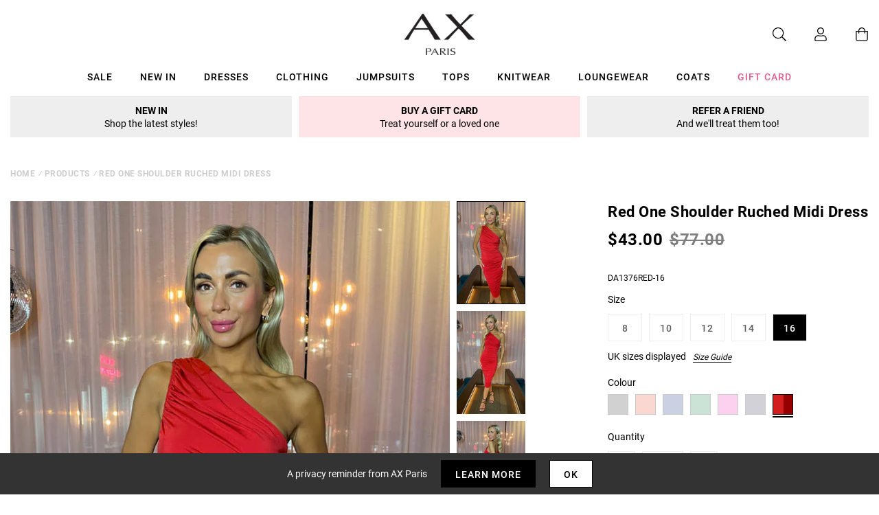

--- FILE ---
content_type: text/javascript; charset=utf-8
request_url: https://us.axparis.com/products/red-one-shoulder-ruched-midi-dress.js
body_size: 1128
content:
{"id":7738507362465,"title":"Red One Shoulder Ruched Midi Dress","handle":"red-one-shoulder-ruched-midi-dress","description":"Our Red One Shoulder Ruched Midi Dress is perfect for showing off\u003cbr\u003e\nthose curves made from sculpting premium stretch jersey. Featuring a\u003cbr\u003e\none shoulder top design, ruched detail on the skirt and a zip up side.\u003cbr\u003e\nTeam it with strappy heels and a clutch for a super versatile look\u003cbr\u003e\nperfect for all your special occasions. \u003cbr\u003e\n\u003cbr\u003e\nModel wears: UK 8\/ EU 36\/ US 4\u003cbr\u003e\nModel's height: 165cm\/ 5'5\"\u003cbr\u003e\nApprox length from centre back to hem: 90cm\u003cbr\u003e\nFabric composition: 95% Polyester 5% Elastane\u003cbr\u003e\nColour: Red\u003cbr\u003e\n","published_at":"2023-07-28T13:45:36+01:00","created_at":"2023-07-28T13:45:36+01:00","vendor":"AX Paris","type":"Garment","tags":["agegroup_adult","always_show","bodycon dresses","clothing","colour: black-one-shoulder-ruched-midi-dress","colour: burnt-orange-one-shoulder-ruched-midi-dress","colour: cobalt-blue-one-shoulder-ruched-midi-dress","colour: green-one-shoulder-ruched-midi-dress","colour: hot-pink-one-shoulder-ruched-midi-dress","colour: navy-one-shoulder-ruched-midi-dress","colour: red-one-shoulder-ruched-midi-dress","dresses","evening dresses","gender_female","midi dresses","not-backinstock","occasion dresses","sale","wedding guest dresses"],"price":4300,"price_min":4300,"price_max":4300,"available":true,"price_varies":false,"compare_at_price":7700,"compare_at_price_min":7700,"compare_at_price_max":7700,"compare_at_price_varies":false,"variants":[{"id":43131977171105,"title":"8","option1":"8","option2":null,"option3":null,"sku":"DA1376RED-8","requires_shipping":true,"taxable":true,"featured_image":null,"available":false,"name":"Red One Shoulder Ruched Midi Dress - 8","public_title":"8","options":["8"],"price":4300,"weight":0,"compare_at_price":7700,"inventory_management":"shopify","barcode":null,"quantity_rule":{"min":1,"max":null,"increment":1},"quantity_price_breaks":[],"requires_selling_plan":false,"selling_plan_allocations":[]},{"id":43131977203873,"title":"10","option1":"10","option2":null,"option3":null,"sku":"DA1376RED-10","requires_shipping":true,"taxable":true,"featured_image":null,"available":false,"name":"Red One Shoulder Ruched Midi Dress - 10","public_title":"10","options":["10"],"price":4300,"weight":0,"compare_at_price":7700,"inventory_management":"shopify","barcode":null,"quantity_rule":{"min":1,"max":null,"increment":1},"quantity_price_breaks":[],"requires_selling_plan":false,"selling_plan_allocations":[]},{"id":43131977236641,"title":"12","option1":"12","option2":null,"option3":null,"sku":"DA1376RED-12","requires_shipping":true,"taxable":true,"featured_image":null,"available":false,"name":"Red One Shoulder Ruched Midi Dress - 12","public_title":"12","options":["12"],"price":4300,"weight":0,"compare_at_price":7700,"inventory_management":"shopify","barcode":null,"quantity_rule":{"min":1,"max":null,"increment":1},"quantity_price_breaks":[],"requires_selling_plan":false,"selling_plan_allocations":[]},{"id":43131977269409,"title":"14","option1":"14","option2":null,"option3":null,"sku":"DA1376RED-14","requires_shipping":true,"taxable":true,"featured_image":null,"available":false,"name":"Red One Shoulder Ruched Midi Dress - 14","public_title":"14","options":["14"],"price":4300,"weight":0,"compare_at_price":7700,"inventory_management":"shopify","barcode":null,"quantity_rule":{"min":1,"max":null,"increment":1},"quantity_price_breaks":[],"requires_selling_plan":false,"selling_plan_allocations":[]},{"id":43131977302177,"title":"16","option1":"16","option2":null,"option3":null,"sku":"DA1376RED-16","requires_shipping":true,"taxable":true,"featured_image":null,"available":true,"name":"Red One Shoulder Ruched Midi Dress - 16","public_title":"16","options":["16"],"price":4300,"weight":0,"compare_at_price":7700,"inventory_management":"shopify","barcode":null,"quantity_rule":{"min":1,"max":null,"increment":1},"quantity_price_breaks":[],"requires_selling_plan":false,"selling_plan_allocations":[]}],"images":["\/\/cdn.shopify.com\/s\/files\/1\/0517\/2638\/5313\/files\/1700153675_Red-One-Shoulder-Ruched-Midi-Dress-10_2c475fe4-b585-4913-849a-17bb51a5552e.jpg?v=1738944601","\/\/cdn.shopify.com\/s\/files\/1\/0517\/2638\/5313\/files\/1700153715_Red-One-Shoulder-Ruched-Midi-Dress-11_20f2400a-8b70-4e34-9664-a47e2859bb83.jpg?v=1738944601","\/\/cdn.shopify.com\/s\/files\/1\/0517\/2638\/5313\/files\/1700153738_Red-One-Shoulder-Ruched-Midi-Dress-12_ee76a3f1-6aba-44b7-aaa9-8d029b625f3e.jpg?v=1738944601","\/\/cdn.shopify.com\/s\/files\/1\/0517\/2638\/5313\/files\/1700153768_Red-One-Shoulder-Ruched-Midi-Dress-6_5ec7839b-3f73-4dbf-8699-941945958e3d.jpg?v=1738944601","\/\/cdn.shopify.com\/s\/files\/1\/0517\/2638\/5313\/files\/1692022191_Red-One-Shoulder-Ruched-Midi-Dress-7_44e5eafd-9d71-4fff-a1f8-bb8ccb93b667.jpg?v=1738944601","\/\/cdn.shopify.com\/s\/files\/1\/0517\/2638\/5313\/files\/1692022204_Red-One-Shoulder-Ruched-Midi-Dress-8_b65d9873-1ad2-4cec-bfbf-cde2ad333dbc.jpg?v=1738944601","\/\/cdn.shopify.com\/s\/files\/1\/0517\/2638\/5313\/files\/52983_57fa1e0f-3998-49f3-aabf-988678f056be.png?v=1738944601"],"featured_image":"\/\/cdn.shopify.com\/s\/files\/1\/0517\/2638\/5313\/files\/1700153675_Red-One-Shoulder-Ruched-Midi-Dress-10_2c475fe4-b585-4913-849a-17bb51a5552e.jpg?v=1738944601","options":[{"name":"Title","position":1,"values":["8","10","12","14","16"]}],"url":"\/products\/red-one-shoulder-ruched-midi-dress","media":[{"alt":null,"id":51568748691821,"position":1,"preview_image":{"aspect_ratio":0.667,"height":1200,"width":800,"src":"https:\/\/cdn.shopify.com\/s\/files\/1\/0517\/2638\/5313\/files\/1700153675_Red-One-Shoulder-Ruched-Midi-Dress-10_2c475fe4-b585-4913-849a-17bb51a5552e.jpg?v=1738944601"},"aspect_ratio":0.667,"height":1200,"media_type":"image","src":"https:\/\/cdn.shopify.com\/s\/files\/1\/0517\/2638\/5313\/files\/1700153675_Red-One-Shoulder-Ruched-Midi-Dress-10_2c475fe4-b585-4913-849a-17bb51a5552e.jpg?v=1738944601","width":800},{"alt":null,"id":51568748724589,"position":2,"preview_image":{"aspect_ratio":0.667,"height":1200,"width":800,"src":"https:\/\/cdn.shopify.com\/s\/files\/1\/0517\/2638\/5313\/files\/1700153715_Red-One-Shoulder-Ruched-Midi-Dress-11_20f2400a-8b70-4e34-9664-a47e2859bb83.jpg?v=1738944601"},"aspect_ratio":0.667,"height":1200,"media_type":"image","src":"https:\/\/cdn.shopify.com\/s\/files\/1\/0517\/2638\/5313\/files\/1700153715_Red-One-Shoulder-Ruched-Midi-Dress-11_20f2400a-8b70-4e34-9664-a47e2859bb83.jpg?v=1738944601","width":800},{"alt":null,"id":51568748757357,"position":3,"preview_image":{"aspect_ratio":0.667,"height":1200,"width":800,"src":"https:\/\/cdn.shopify.com\/s\/files\/1\/0517\/2638\/5313\/files\/1700153738_Red-One-Shoulder-Ruched-Midi-Dress-12_ee76a3f1-6aba-44b7-aaa9-8d029b625f3e.jpg?v=1738944601"},"aspect_ratio":0.667,"height":1200,"media_type":"image","src":"https:\/\/cdn.shopify.com\/s\/files\/1\/0517\/2638\/5313\/files\/1700153738_Red-One-Shoulder-Ruched-Midi-Dress-12_ee76a3f1-6aba-44b7-aaa9-8d029b625f3e.jpg?v=1738944601","width":800},{"alt":null,"id":51568748790125,"position":4,"preview_image":{"aspect_ratio":0.667,"height":1200,"width":800,"src":"https:\/\/cdn.shopify.com\/s\/files\/1\/0517\/2638\/5313\/files\/1700153768_Red-One-Shoulder-Ruched-Midi-Dress-6_5ec7839b-3f73-4dbf-8699-941945958e3d.jpg?v=1738944601"},"aspect_ratio":0.667,"height":1200,"media_type":"image","src":"https:\/\/cdn.shopify.com\/s\/files\/1\/0517\/2638\/5313\/files\/1700153768_Red-One-Shoulder-Ruched-Midi-Dress-6_5ec7839b-3f73-4dbf-8699-941945958e3d.jpg?v=1738944601","width":800},{"alt":null,"id":51568748822893,"position":5,"preview_image":{"aspect_ratio":0.667,"height":1200,"width":800,"src":"https:\/\/cdn.shopify.com\/s\/files\/1\/0517\/2638\/5313\/files\/1692022191_Red-One-Shoulder-Ruched-Midi-Dress-7_44e5eafd-9d71-4fff-a1f8-bb8ccb93b667.jpg?v=1738944601"},"aspect_ratio":0.667,"height":1200,"media_type":"image","src":"https:\/\/cdn.shopify.com\/s\/files\/1\/0517\/2638\/5313\/files\/1692022191_Red-One-Shoulder-Ruched-Midi-Dress-7_44e5eafd-9d71-4fff-a1f8-bb8ccb93b667.jpg?v=1738944601","width":800},{"alt":null,"id":51568748855661,"position":6,"preview_image":{"aspect_ratio":0.667,"height":1200,"width":800,"src":"https:\/\/cdn.shopify.com\/s\/files\/1\/0517\/2638\/5313\/files\/1692022204_Red-One-Shoulder-Ruched-Midi-Dress-8_b65d9873-1ad2-4cec-bfbf-cde2ad333dbc.jpg?v=1738944601"},"aspect_ratio":0.667,"height":1200,"media_type":"image","src":"https:\/\/cdn.shopify.com\/s\/files\/1\/0517\/2638\/5313\/files\/1692022204_Red-One-Shoulder-Ruched-Midi-Dress-8_b65d9873-1ad2-4cec-bfbf-cde2ad333dbc.jpg?v=1738944601","width":800},{"alt":null,"id":51568748888429,"position":7,"preview_image":{"aspect_ratio":1.0,"height":30,"width":30,"src":"https:\/\/cdn.shopify.com\/s\/files\/1\/0517\/2638\/5313\/files\/52983_57fa1e0f-3998-49f3-aabf-988678f056be.png?v=1738944601"},"aspect_ratio":1.0,"height":30,"media_type":"image","src":"https:\/\/cdn.shopify.com\/s\/files\/1\/0517\/2638\/5313\/files\/52983_57fa1e0f-3998-49f3-aabf-988678f056be.png?v=1738944601","width":30}],"requires_selling_plan":false,"selling_plan_groups":[]}